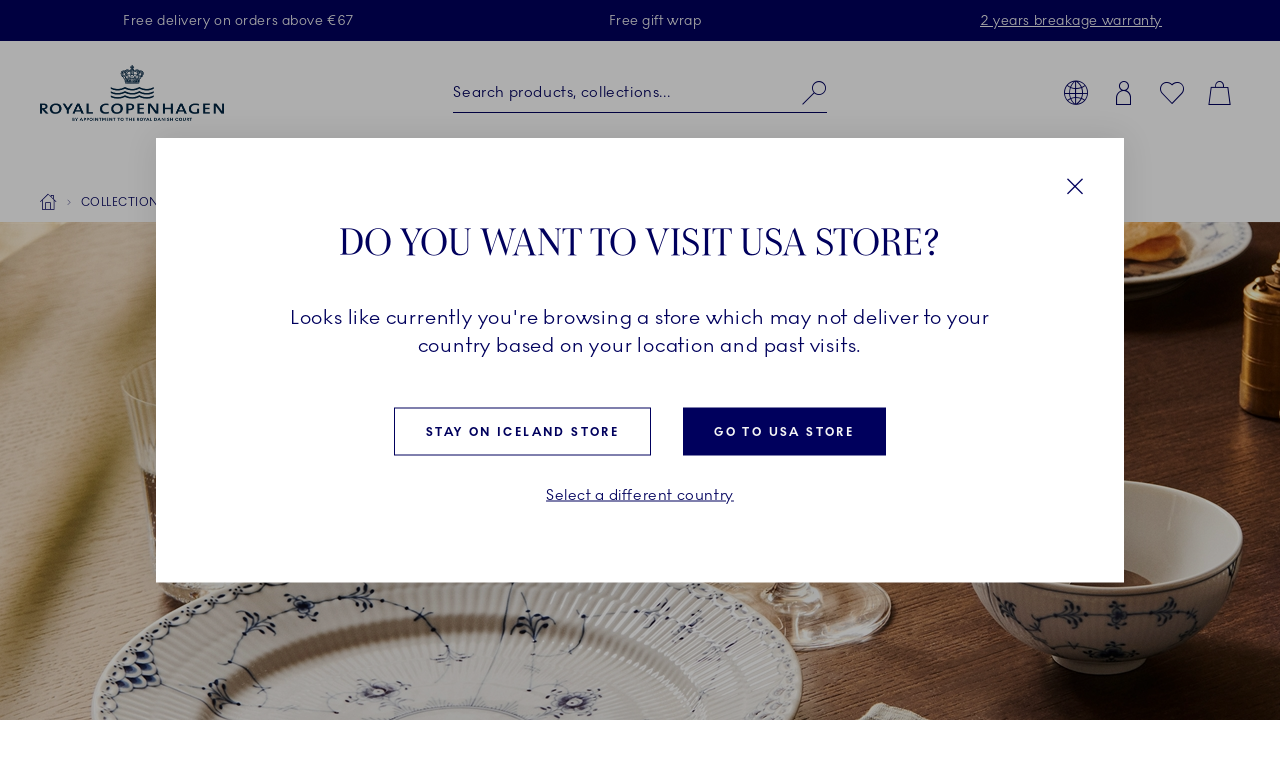

--- FILE ---
content_type: text/html; charset=utf-8
request_url: https://www.google.com/recaptcha/api2/anchor?ar=1&k=6Ld1-vEqAAAAACPY3ruRxw_RFi_YHIwM2pUpdXWA&co=aHR0cHM6Ly93d3cucm95YWxjb3BlbmhhZ2VuLmNvbTo0NDM.&hl=en&v=PoyoqOPhxBO7pBk68S4YbpHZ&size=invisible&badge=inline&anchor-ms=20000&execute-ms=30000&cb=sho6uts6npr2
body_size: 49322
content:
<!DOCTYPE HTML><html dir="ltr" lang="en"><head><meta http-equiv="Content-Type" content="text/html; charset=UTF-8">
<meta http-equiv="X-UA-Compatible" content="IE=edge">
<title>reCAPTCHA</title>
<style type="text/css">
/* cyrillic-ext */
@font-face {
  font-family: 'Roboto';
  font-style: normal;
  font-weight: 400;
  font-stretch: 100%;
  src: url(//fonts.gstatic.com/s/roboto/v48/KFO7CnqEu92Fr1ME7kSn66aGLdTylUAMa3GUBHMdazTgWw.woff2) format('woff2');
  unicode-range: U+0460-052F, U+1C80-1C8A, U+20B4, U+2DE0-2DFF, U+A640-A69F, U+FE2E-FE2F;
}
/* cyrillic */
@font-face {
  font-family: 'Roboto';
  font-style: normal;
  font-weight: 400;
  font-stretch: 100%;
  src: url(//fonts.gstatic.com/s/roboto/v48/KFO7CnqEu92Fr1ME7kSn66aGLdTylUAMa3iUBHMdazTgWw.woff2) format('woff2');
  unicode-range: U+0301, U+0400-045F, U+0490-0491, U+04B0-04B1, U+2116;
}
/* greek-ext */
@font-face {
  font-family: 'Roboto';
  font-style: normal;
  font-weight: 400;
  font-stretch: 100%;
  src: url(//fonts.gstatic.com/s/roboto/v48/KFO7CnqEu92Fr1ME7kSn66aGLdTylUAMa3CUBHMdazTgWw.woff2) format('woff2');
  unicode-range: U+1F00-1FFF;
}
/* greek */
@font-face {
  font-family: 'Roboto';
  font-style: normal;
  font-weight: 400;
  font-stretch: 100%;
  src: url(//fonts.gstatic.com/s/roboto/v48/KFO7CnqEu92Fr1ME7kSn66aGLdTylUAMa3-UBHMdazTgWw.woff2) format('woff2');
  unicode-range: U+0370-0377, U+037A-037F, U+0384-038A, U+038C, U+038E-03A1, U+03A3-03FF;
}
/* math */
@font-face {
  font-family: 'Roboto';
  font-style: normal;
  font-weight: 400;
  font-stretch: 100%;
  src: url(//fonts.gstatic.com/s/roboto/v48/KFO7CnqEu92Fr1ME7kSn66aGLdTylUAMawCUBHMdazTgWw.woff2) format('woff2');
  unicode-range: U+0302-0303, U+0305, U+0307-0308, U+0310, U+0312, U+0315, U+031A, U+0326-0327, U+032C, U+032F-0330, U+0332-0333, U+0338, U+033A, U+0346, U+034D, U+0391-03A1, U+03A3-03A9, U+03B1-03C9, U+03D1, U+03D5-03D6, U+03F0-03F1, U+03F4-03F5, U+2016-2017, U+2034-2038, U+203C, U+2040, U+2043, U+2047, U+2050, U+2057, U+205F, U+2070-2071, U+2074-208E, U+2090-209C, U+20D0-20DC, U+20E1, U+20E5-20EF, U+2100-2112, U+2114-2115, U+2117-2121, U+2123-214F, U+2190, U+2192, U+2194-21AE, U+21B0-21E5, U+21F1-21F2, U+21F4-2211, U+2213-2214, U+2216-22FF, U+2308-230B, U+2310, U+2319, U+231C-2321, U+2336-237A, U+237C, U+2395, U+239B-23B7, U+23D0, U+23DC-23E1, U+2474-2475, U+25AF, U+25B3, U+25B7, U+25BD, U+25C1, U+25CA, U+25CC, U+25FB, U+266D-266F, U+27C0-27FF, U+2900-2AFF, U+2B0E-2B11, U+2B30-2B4C, U+2BFE, U+3030, U+FF5B, U+FF5D, U+1D400-1D7FF, U+1EE00-1EEFF;
}
/* symbols */
@font-face {
  font-family: 'Roboto';
  font-style: normal;
  font-weight: 400;
  font-stretch: 100%;
  src: url(//fonts.gstatic.com/s/roboto/v48/KFO7CnqEu92Fr1ME7kSn66aGLdTylUAMaxKUBHMdazTgWw.woff2) format('woff2');
  unicode-range: U+0001-000C, U+000E-001F, U+007F-009F, U+20DD-20E0, U+20E2-20E4, U+2150-218F, U+2190, U+2192, U+2194-2199, U+21AF, U+21E6-21F0, U+21F3, U+2218-2219, U+2299, U+22C4-22C6, U+2300-243F, U+2440-244A, U+2460-24FF, U+25A0-27BF, U+2800-28FF, U+2921-2922, U+2981, U+29BF, U+29EB, U+2B00-2BFF, U+4DC0-4DFF, U+FFF9-FFFB, U+10140-1018E, U+10190-1019C, U+101A0, U+101D0-101FD, U+102E0-102FB, U+10E60-10E7E, U+1D2C0-1D2D3, U+1D2E0-1D37F, U+1F000-1F0FF, U+1F100-1F1AD, U+1F1E6-1F1FF, U+1F30D-1F30F, U+1F315, U+1F31C, U+1F31E, U+1F320-1F32C, U+1F336, U+1F378, U+1F37D, U+1F382, U+1F393-1F39F, U+1F3A7-1F3A8, U+1F3AC-1F3AF, U+1F3C2, U+1F3C4-1F3C6, U+1F3CA-1F3CE, U+1F3D4-1F3E0, U+1F3ED, U+1F3F1-1F3F3, U+1F3F5-1F3F7, U+1F408, U+1F415, U+1F41F, U+1F426, U+1F43F, U+1F441-1F442, U+1F444, U+1F446-1F449, U+1F44C-1F44E, U+1F453, U+1F46A, U+1F47D, U+1F4A3, U+1F4B0, U+1F4B3, U+1F4B9, U+1F4BB, U+1F4BF, U+1F4C8-1F4CB, U+1F4D6, U+1F4DA, U+1F4DF, U+1F4E3-1F4E6, U+1F4EA-1F4ED, U+1F4F7, U+1F4F9-1F4FB, U+1F4FD-1F4FE, U+1F503, U+1F507-1F50B, U+1F50D, U+1F512-1F513, U+1F53E-1F54A, U+1F54F-1F5FA, U+1F610, U+1F650-1F67F, U+1F687, U+1F68D, U+1F691, U+1F694, U+1F698, U+1F6AD, U+1F6B2, U+1F6B9-1F6BA, U+1F6BC, U+1F6C6-1F6CF, U+1F6D3-1F6D7, U+1F6E0-1F6EA, U+1F6F0-1F6F3, U+1F6F7-1F6FC, U+1F700-1F7FF, U+1F800-1F80B, U+1F810-1F847, U+1F850-1F859, U+1F860-1F887, U+1F890-1F8AD, U+1F8B0-1F8BB, U+1F8C0-1F8C1, U+1F900-1F90B, U+1F93B, U+1F946, U+1F984, U+1F996, U+1F9E9, U+1FA00-1FA6F, U+1FA70-1FA7C, U+1FA80-1FA89, U+1FA8F-1FAC6, U+1FACE-1FADC, U+1FADF-1FAE9, U+1FAF0-1FAF8, U+1FB00-1FBFF;
}
/* vietnamese */
@font-face {
  font-family: 'Roboto';
  font-style: normal;
  font-weight: 400;
  font-stretch: 100%;
  src: url(//fonts.gstatic.com/s/roboto/v48/KFO7CnqEu92Fr1ME7kSn66aGLdTylUAMa3OUBHMdazTgWw.woff2) format('woff2');
  unicode-range: U+0102-0103, U+0110-0111, U+0128-0129, U+0168-0169, U+01A0-01A1, U+01AF-01B0, U+0300-0301, U+0303-0304, U+0308-0309, U+0323, U+0329, U+1EA0-1EF9, U+20AB;
}
/* latin-ext */
@font-face {
  font-family: 'Roboto';
  font-style: normal;
  font-weight: 400;
  font-stretch: 100%;
  src: url(//fonts.gstatic.com/s/roboto/v48/KFO7CnqEu92Fr1ME7kSn66aGLdTylUAMa3KUBHMdazTgWw.woff2) format('woff2');
  unicode-range: U+0100-02BA, U+02BD-02C5, U+02C7-02CC, U+02CE-02D7, U+02DD-02FF, U+0304, U+0308, U+0329, U+1D00-1DBF, U+1E00-1E9F, U+1EF2-1EFF, U+2020, U+20A0-20AB, U+20AD-20C0, U+2113, U+2C60-2C7F, U+A720-A7FF;
}
/* latin */
@font-face {
  font-family: 'Roboto';
  font-style: normal;
  font-weight: 400;
  font-stretch: 100%;
  src: url(//fonts.gstatic.com/s/roboto/v48/KFO7CnqEu92Fr1ME7kSn66aGLdTylUAMa3yUBHMdazQ.woff2) format('woff2');
  unicode-range: U+0000-00FF, U+0131, U+0152-0153, U+02BB-02BC, U+02C6, U+02DA, U+02DC, U+0304, U+0308, U+0329, U+2000-206F, U+20AC, U+2122, U+2191, U+2193, U+2212, U+2215, U+FEFF, U+FFFD;
}
/* cyrillic-ext */
@font-face {
  font-family: 'Roboto';
  font-style: normal;
  font-weight: 500;
  font-stretch: 100%;
  src: url(//fonts.gstatic.com/s/roboto/v48/KFO7CnqEu92Fr1ME7kSn66aGLdTylUAMa3GUBHMdazTgWw.woff2) format('woff2');
  unicode-range: U+0460-052F, U+1C80-1C8A, U+20B4, U+2DE0-2DFF, U+A640-A69F, U+FE2E-FE2F;
}
/* cyrillic */
@font-face {
  font-family: 'Roboto';
  font-style: normal;
  font-weight: 500;
  font-stretch: 100%;
  src: url(//fonts.gstatic.com/s/roboto/v48/KFO7CnqEu92Fr1ME7kSn66aGLdTylUAMa3iUBHMdazTgWw.woff2) format('woff2');
  unicode-range: U+0301, U+0400-045F, U+0490-0491, U+04B0-04B1, U+2116;
}
/* greek-ext */
@font-face {
  font-family: 'Roboto';
  font-style: normal;
  font-weight: 500;
  font-stretch: 100%;
  src: url(//fonts.gstatic.com/s/roboto/v48/KFO7CnqEu92Fr1ME7kSn66aGLdTylUAMa3CUBHMdazTgWw.woff2) format('woff2');
  unicode-range: U+1F00-1FFF;
}
/* greek */
@font-face {
  font-family: 'Roboto';
  font-style: normal;
  font-weight: 500;
  font-stretch: 100%;
  src: url(//fonts.gstatic.com/s/roboto/v48/KFO7CnqEu92Fr1ME7kSn66aGLdTylUAMa3-UBHMdazTgWw.woff2) format('woff2');
  unicode-range: U+0370-0377, U+037A-037F, U+0384-038A, U+038C, U+038E-03A1, U+03A3-03FF;
}
/* math */
@font-face {
  font-family: 'Roboto';
  font-style: normal;
  font-weight: 500;
  font-stretch: 100%;
  src: url(//fonts.gstatic.com/s/roboto/v48/KFO7CnqEu92Fr1ME7kSn66aGLdTylUAMawCUBHMdazTgWw.woff2) format('woff2');
  unicode-range: U+0302-0303, U+0305, U+0307-0308, U+0310, U+0312, U+0315, U+031A, U+0326-0327, U+032C, U+032F-0330, U+0332-0333, U+0338, U+033A, U+0346, U+034D, U+0391-03A1, U+03A3-03A9, U+03B1-03C9, U+03D1, U+03D5-03D6, U+03F0-03F1, U+03F4-03F5, U+2016-2017, U+2034-2038, U+203C, U+2040, U+2043, U+2047, U+2050, U+2057, U+205F, U+2070-2071, U+2074-208E, U+2090-209C, U+20D0-20DC, U+20E1, U+20E5-20EF, U+2100-2112, U+2114-2115, U+2117-2121, U+2123-214F, U+2190, U+2192, U+2194-21AE, U+21B0-21E5, U+21F1-21F2, U+21F4-2211, U+2213-2214, U+2216-22FF, U+2308-230B, U+2310, U+2319, U+231C-2321, U+2336-237A, U+237C, U+2395, U+239B-23B7, U+23D0, U+23DC-23E1, U+2474-2475, U+25AF, U+25B3, U+25B7, U+25BD, U+25C1, U+25CA, U+25CC, U+25FB, U+266D-266F, U+27C0-27FF, U+2900-2AFF, U+2B0E-2B11, U+2B30-2B4C, U+2BFE, U+3030, U+FF5B, U+FF5D, U+1D400-1D7FF, U+1EE00-1EEFF;
}
/* symbols */
@font-face {
  font-family: 'Roboto';
  font-style: normal;
  font-weight: 500;
  font-stretch: 100%;
  src: url(//fonts.gstatic.com/s/roboto/v48/KFO7CnqEu92Fr1ME7kSn66aGLdTylUAMaxKUBHMdazTgWw.woff2) format('woff2');
  unicode-range: U+0001-000C, U+000E-001F, U+007F-009F, U+20DD-20E0, U+20E2-20E4, U+2150-218F, U+2190, U+2192, U+2194-2199, U+21AF, U+21E6-21F0, U+21F3, U+2218-2219, U+2299, U+22C4-22C6, U+2300-243F, U+2440-244A, U+2460-24FF, U+25A0-27BF, U+2800-28FF, U+2921-2922, U+2981, U+29BF, U+29EB, U+2B00-2BFF, U+4DC0-4DFF, U+FFF9-FFFB, U+10140-1018E, U+10190-1019C, U+101A0, U+101D0-101FD, U+102E0-102FB, U+10E60-10E7E, U+1D2C0-1D2D3, U+1D2E0-1D37F, U+1F000-1F0FF, U+1F100-1F1AD, U+1F1E6-1F1FF, U+1F30D-1F30F, U+1F315, U+1F31C, U+1F31E, U+1F320-1F32C, U+1F336, U+1F378, U+1F37D, U+1F382, U+1F393-1F39F, U+1F3A7-1F3A8, U+1F3AC-1F3AF, U+1F3C2, U+1F3C4-1F3C6, U+1F3CA-1F3CE, U+1F3D4-1F3E0, U+1F3ED, U+1F3F1-1F3F3, U+1F3F5-1F3F7, U+1F408, U+1F415, U+1F41F, U+1F426, U+1F43F, U+1F441-1F442, U+1F444, U+1F446-1F449, U+1F44C-1F44E, U+1F453, U+1F46A, U+1F47D, U+1F4A3, U+1F4B0, U+1F4B3, U+1F4B9, U+1F4BB, U+1F4BF, U+1F4C8-1F4CB, U+1F4D6, U+1F4DA, U+1F4DF, U+1F4E3-1F4E6, U+1F4EA-1F4ED, U+1F4F7, U+1F4F9-1F4FB, U+1F4FD-1F4FE, U+1F503, U+1F507-1F50B, U+1F50D, U+1F512-1F513, U+1F53E-1F54A, U+1F54F-1F5FA, U+1F610, U+1F650-1F67F, U+1F687, U+1F68D, U+1F691, U+1F694, U+1F698, U+1F6AD, U+1F6B2, U+1F6B9-1F6BA, U+1F6BC, U+1F6C6-1F6CF, U+1F6D3-1F6D7, U+1F6E0-1F6EA, U+1F6F0-1F6F3, U+1F6F7-1F6FC, U+1F700-1F7FF, U+1F800-1F80B, U+1F810-1F847, U+1F850-1F859, U+1F860-1F887, U+1F890-1F8AD, U+1F8B0-1F8BB, U+1F8C0-1F8C1, U+1F900-1F90B, U+1F93B, U+1F946, U+1F984, U+1F996, U+1F9E9, U+1FA00-1FA6F, U+1FA70-1FA7C, U+1FA80-1FA89, U+1FA8F-1FAC6, U+1FACE-1FADC, U+1FADF-1FAE9, U+1FAF0-1FAF8, U+1FB00-1FBFF;
}
/* vietnamese */
@font-face {
  font-family: 'Roboto';
  font-style: normal;
  font-weight: 500;
  font-stretch: 100%;
  src: url(//fonts.gstatic.com/s/roboto/v48/KFO7CnqEu92Fr1ME7kSn66aGLdTylUAMa3OUBHMdazTgWw.woff2) format('woff2');
  unicode-range: U+0102-0103, U+0110-0111, U+0128-0129, U+0168-0169, U+01A0-01A1, U+01AF-01B0, U+0300-0301, U+0303-0304, U+0308-0309, U+0323, U+0329, U+1EA0-1EF9, U+20AB;
}
/* latin-ext */
@font-face {
  font-family: 'Roboto';
  font-style: normal;
  font-weight: 500;
  font-stretch: 100%;
  src: url(//fonts.gstatic.com/s/roboto/v48/KFO7CnqEu92Fr1ME7kSn66aGLdTylUAMa3KUBHMdazTgWw.woff2) format('woff2');
  unicode-range: U+0100-02BA, U+02BD-02C5, U+02C7-02CC, U+02CE-02D7, U+02DD-02FF, U+0304, U+0308, U+0329, U+1D00-1DBF, U+1E00-1E9F, U+1EF2-1EFF, U+2020, U+20A0-20AB, U+20AD-20C0, U+2113, U+2C60-2C7F, U+A720-A7FF;
}
/* latin */
@font-face {
  font-family: 'Roboto';
  font-style: normal;
  font-weight: 500;
  font-stretch: 100%;
  src: url(//fonts.gstatic.com/s/roboto/v48/KFO7CnqEu92Fr1ME7kSn66aGLdTylUAMa3yUBHMdazQ.woff2) format('woff2');
  unicode-range: U+0000-00FF, U+0131, U+0152-0153, U+02BB-02BC, U+02C6, U+02DA, U+02DC, U+0304, U+0308, U+0329, U+2000-206F, U+20AC, U+2122, U+2191, U+2193, U+2212, U+2215, U+FEFF, U+FFFD;
}
/* cyrillic-ext */
@font-face {
  font-family: 'Roboto';
  font-style: normal;
  font-weight: 900;
  font-stretch: 100%;
  src: url(//fonts.gstatic.com/s/roboto/v48/KFO7CnqEu92Fr1ME7kSn66aGLdTylUAMa3GUBHMdazTgWw.woff2) format('woff2');
  unicode-range: U+0460-052F, U+1C80-1C8A, U+20B4, U+2DE0-2DFF, U+A640-A69F, U+FE2E-FE2F;
}
/* cyrillic */
@font-face {
  font-family: 'Roboto';
  font-style: normal;
  font-weight: 900;
  font-stretch: 100%;
  src: url(//fonts.gstatic.com/s/roboto/v48/KFO7CnqEu92Fr1ME7kSn66aGLdTylUAMa3iUBHMdazTgWw.woff2) format('woff2');
  unicode-range: U+0301, U+0400-045F, U+0490-0491, U+04B0-04B1, U+2116;
}
/* greek-ext */
@font-face {
  font-family: 'Roboto';
  font-style: normal;
  font-weight: 900;
  font-stretch: 100%;
  src: url(//fonts.gstatic.com/s/roboto/v48/KFO7CnqEu92Fr1ME7kSn66aGLdTylUAMa3CUBHMdazTgWw.woff2) format('woff2');
  unicode-range: U+1F00-1FFF;
}
/* greek */
@font-face {
  font-family: 'Roboto';
  font-style: normal;
  font-weight: 900;
  font-stretch: 100%;
  src: url(//fonts.gstatic.com/s/roboto/v48/KFO7CnqEu92Fr1ME7kSn66aGLdTylUAMa3-UBHMdazTgWw.woff2) format('woff2');
  unicode-range: U+0370-0377, U+037A-037F, U+0384-038A, U+038C, U+038E-03A1, U+03A3-03FF;
}
/* math */
@font-face {
  font-family: 'Roboto';
  font-style: normal;
  font-weight: 900;
  font-stretch: 100%;
  src: url(//fonts.gstatic.com/s/roboto/v48/KFO7CnqEu92Fr1ME7kSn66aGLdTylUAMawCUBHMdazTgWw.woff2) format('woff2');
  unicode-range: U+0302-0303, U+0305, U+0307-0308, U+0310, U+0312, U+0315, U+031A, U+0326-0327, U+032C, U+032F-0330, U+0332-0333, U+0338, U+033A, U+0346, U+034D, U+0391-03A1, U+03A3-03A9, U+03B1-03C9, U+03D1, U+03D5-03D6, U+03F0-03F1, U+03F4-03F5, U+2016-2017, U+2034-2038, U+203C, U+2040, U+2043, U+2047, U+2050, U+2057, U+205F, U+2070-2071, U+2074-208E, U+2090-209C, U+20D0-20DC, U+20E1, U+20E5-20EF, U+2100-2112, U+2114-2115, U+2117-2121, U+2123-214F, U+2190, U+2192, U+2194-21AE, U+21B0-21E5, U+21F1-21F2, U+21F4-2211, U+2213-2214, U+2216-22FF, U+2308-230B, U+2310, U+2319, U+231C-2321, U+2336-237A, U+237C, U+2395, U+239B-23B7, U+23D0, U+23DC-23E1, U+2474-2475, U+25AF, U+25B3, U+25B7, U+25BD, U+25C1, U+25CA, U+25CC, U+25FB, U+266D-266F, U+27C0-27FF, U+2900-2AFF, U+2B0E-2B11, U+2B30-2B4C, U+2BFE, U+3030, U+FF5B, U+FF5D, U+1D400-1D7FF, U+1EE00-1EEFF;
}
/* symbols */
@font-face {
  font-family: 'Roboto';
  font-style: normal;
  font-weight: 900;
  font-stretch: 100%;
  src: url(//fonts.gstatic.com/s/roboto/v48/KFO7CnqEu92Fr1ME7kSn66aGLdTylUAMaxKUBHMdazTgWw.woff2) format('woff2');
  unicode-range: U+0001-000C, U+000E-001F, U+007F-009F, U+20DD-20E0, U+20E2-20E4, U+2150-218F, U+2190, U+2192, U+2194-2199, U+21AF, U+21E6-21F0, U+21F3, U+2218-2219, U+2299, U+22C4-22C6, U+2300-243F, U+2440-244A, U+2460-24FF, U+25A0-27BF, U+2800-28FF, U+2921-2922, U+2981, U+29BF, U+29EB, U+2B00-2BFF, U+4DC0-4DFF, U+FFF9-FFFB, U+10140-1018E, U+10190-1019C, U+101A0, U+101D0-101FD, U+102E0-102FB, U+10E60-10E7E, U+1D2C0-1D2D3, U+1D2E0-1D37F, U+1F000-1F0FF, U+1F100-1F1AD, U+1F1E6-1F1FF, U+1F30D-1F30F, U+1F315, U+1F31C, U+1F31E, U+1F320-1F32C, U+1F336, U+1F378, U+1F37D, U+1F382, U+1F393-1F39F, U+1F3A7-1F3A8, U+1F3AC-1F3AF, U+1F3C2, U+1F3C4-1F3C6, U+1F3CA-1F3CE, U+1F3D4-1F3E0, U+1F3ED, U+1F3F1-1F3F3, U+1F3F5-1F3F7, U+1F408, U+1F415, U+1F41F, U+1F426, U+1F43F, U+1F441-1F442, U+1F444, U+1F446-1F449, U+1F44C-1F44E, U+1F453, U+1F46A, U+1F47D, U+1F4A3, U+1F4B0, U+1F4B3, U+1F4B9, U+1F4BB, U+1F4BF, U+1F4C8-1F4CB, U+1F4D6, U+1F4DA, U+1F4DF, U+1F4E3-1F4E6, U+1F4EA-1F4ED, U+1F4F7, U+1F4F9-1F4FB, U+1F4FD-1F4FE, U+1F503, U+1F507-1F50B, U+1F50D, U+1F512-1F513, U+1F53E-1F54A, U+1F54F-1F5FA, U+1F610, U+1F650-1F67F, U+1F687, U+1F68D, U+1F691, U+1F694, U+1F698, U+1F6AD, U+1F6B2, U+1F6B9-1F6BA, U+1F6BC, U+1F6C6-1F6CF, U+1F6D3-1F6D7, U+1F6E0-1F6EA, U+1F6F0-1F6F3, U+1F6F7-1F6FC, U+1F700-1F7FF, U+1F800-1F80B, U+1F810-1F847, U+1F850-1F859, U+1F860-1F887, U+1F890-1F8AD, U+1F8B0-1F8BB, U+1F8C0-1F8C1, U+1F900-1F90B, U+1F93B, U+1F946, U+1F984, U+1F996, U+1F9E9, U+1FA00-1FA6F, U+1FA70-1FA7C, U+1FA80-1FA89, U+1FA8F-1FAC6, U+1FACE-1FADC, U+1FADF-1FAE9, U+1FAF0-1FAF8, U+1FB00-1FBFF;
}
/* vietnamese */
@font-face {
  font-family: 'Roboto';
  font-style: normal;
  font-weight: 900;
  font-stretch: 100%;
  src: url(//fonts.gstatic.com/s/roboto/v48/KFO7CnqEu92Fr1ME7kSn66aGLdTylUAMa3OUBHMdazTgWw.woff2) format('woff2');
  unicode-range: U+0102-0103, U+0110-0111, U+0128-0129, U+0168-0169, U+01A0-01A1, U+01AF-01B0, U+0300-0301, U+0303-0304, U+0308-0309, U+0323, U+0329, U+1EA0-1EF9, U+20AB;
}
/* latin-ext */
@font-face {
  font-family: 'Roboto';
  font-style: normal;
  font-weight: 900;
  font-stretch: 100%;
  src: url(//fonts.gstatic.com/s/roboto/v48/KFO7CnqEu92Fr1ME7kSn66aGLdTylUAMa3KUBHMdazTgWw.woff2) format('woff2');
  unicode-range: U+0100-02BA, U+02BD-02C5, U+02C7-02CC, U+02CE-02D7, U+02DD-02FF, U+0304, U+0308, U+0329, U+1D00-1DBF, U+1E00-1E9F, U+1EF2-1EFF, U+2020, U+20A0-20AB, U+20AD-20C0, U+2113, U+2C60-2C7F, U+A720-A7FF;
}
/* latin */
@font-face {
  font-family: 'Roboto';
  font-style: normal;
  font-weight: 900;
  font-stretch: 100%;
  src: url(//fonts.gstatic.com/s/roboto/v48/KFO7CnqEu92Fr1ME7kSn66aGLdTylUAMa3yUBHMdazQ.woff2) format('woff2');
  unicode-range: U+0000-00FF, U+0131, U+0152-0153, U+02BB-02BC, U+02C6, U+02DA, U+02DC, U+0304, U+0308, U+0329, U+2000-206F, U+20AC, U+2122, U+2191, U+2193, U+2212, U+2215, U+FEFF, U+FFFD;
}

</style>
<link rel="stylesheet" type="text/css" href="https://www.gstatic.com/recaptcha/releases/PoyoqOPhxBO7pBk68S4YbpHZ/styles__ltr.css">
<script nonce="FOj9XGdv5v-bSFwYmzKYvg" type="text/javascript">window['__recaptcha_api'] = 'https://www.google.com/recaptcha/api2/';</script>
<script type="text/javascript" src="https://www.gstatic.com/recaptcha/releases/PoyoqOPhxBO7pBk68S4YbpHZ/recaptcha__en.js" nonce="FOj9XGdv5v-bSFwYmzKYvg">
      
    </script></head>
<body><div id="rc-anchor-alert" class="rc-anchor-alert"></div>
<input type="hidden" id="recaptcha-token" value="[base64]">
<script type="text/javascript" nonce="FOj9XGdv5v-bSFwYmzKYvg">
      recaptcha.anchor.Main.init("[\x22ainput\x22,[\x22bgdata\x22,\x22\x22,\[base64]/[base64]/[base64]/[base64]/cjw8ejpyPj4+eil9Y2F0Y2gobCl7dGhyb3cgbDt9fSxIPWZ1bmN0aW9uKHcsdCx6KXtpZih3PT0xOTR8fHc9PTIwOCl0LnZbd10/dC52W3ddLmNvbmNhdCh6KTp0LnZbd109b2Yoeix0KTtlbHNle2lmKHQuYkImJnchPTMxNylyZXR1cm47dz09NjZ8fHc9PTEyMnx8dz09NDcwfHx3PT00NHx8dz09NDE2fHx3PT0zOTd8fHc9PTQyMXx8dz09Njh8fHc9PTcwfHx3PT0xODQ/[base64]/[base64]/[base64]/bmV3IGRbVl0oSlswXSk6cD09Mj9uZXcgZFtWXShKWzBdLEpbMV0pOnA9PTM/bmV3IGRbVl0oSlswXSxKWzFdLEpbMl0pOnA9PTQ/[base64]/[base64]/[base64]/[base64]\x22,\[base64]\\u003d\x22,\x22QylxwrFaw5NUAsKNesKAdScYIAHDicKiZhkcwrURw6VMKMORXmAIwonDox5Ow7vCtU1gwq/CpMKGehNSXFMCKwsxwpzDpMOFwqhYwrzDn2LDn8KsHMKjNl3Dt8K6ZMKewr3CrAPCocOnTcKoQkLCjSDDpMOMOjPClBrDrcKJW8KOE0shW1hXKHjCpMKTw5sJwrtiMDdlw6fCj8Kww7LDs8K+w7/CnDEtAsO1IQnDljJZw4/[base64]/[base64]/[base64]/DqcKzE0VFSMOzOMKNwqvCuD/ChCQFKnNGwrfChUXDnWzDnX5/FQVAw4jCq1HDocO6w7oxw5pHX2d6w5AGDW1DGsORw50ew4sBw6Njwq7DvMKbw6bDkAbDsAfDvMKWZH1xXnLCvMOowr/CukLDhzNcRyjDj8O7esOiw7JsSsKAw6vDoMKEBMKrcMOpwrA2w4x6w5NcwqPCtVvClloeZMKRw5NEw6IJJFtFwpwswonDiMK+w6PDpVF6bMK9w73CqWF8woTDo8O5dsOrUnXClhXDjCvCm8KbTk/DtsOyaMORw7NVTQI/ahHDr8O1VC7Dmmc4PDtvNUzCoUrDvcKxEsOwJsKTW3LDvCjCgBrDrEtPwqktWcOGYcO/wqzCnmoUV3jCn8KuKCV/[base64]/Cq8O2VMOww47CqgnDl8OYwrEZwoI1w5NHNMKTBiXDrsKxw5PCicOYw7wmw7t7KQ3DsiArAMOswrDCqibDmcKbf8OeY8OSw7Vew6zCggrDjl0FRsKse8KYK2cgDMOuZMO4wphFAsOdRE/Dk8Kcw4/DmsOOZX3Du3YPTMKJDljDisOFw4YDw614DjIEZcKhJMK1wrjCiMOPw6fCmMOMw5DCg1rDtMK9w7ABHRvCi1PClcKmcMOEw4zDrGcCw4nCsStPwprDlVTCvg8/AsO4w4gKwrd1w4XChcKow4zCv3RiIhbDoMOkQmkQZ8Kjw4cDCSvCvsObwrvCsDEbw6UuSVsCwpAiw5jCpcKCwp9bwo7CjcOHwopswpISw71FMWvDrAhFEDpfw5APQ2t8KMKywrnDpixWdTEbwrbDgsKLMSs9Qmk5wq/Cm8Khw7bCrsO8woxQw6XDk8OpwrhWXsKow6PDocKFwoTCpXxbw67CsMKuYcOFPcKyw6fDl8O0XcOSWDMvVxLDgjohw4A1wq7Du3/DnjPCj8Osw5LDij3Dj8O5Zj3DmD5uwowNF8OiKn7DpnTCl1liMcOdJxTChDpow6PCqwk4w47CiTfDk211wrpneDI3wr8xwoJCagXDgllXV8Ozw58vwrHDjcKTLsOXS8K0w6zDjcOoUkpow47DsMKGw6ZFw7HCgF/CrMOnw5FpwrJIw73DvcO9w4sUdB/[base64]/[base64]/wp5vSMKlw6bDhGZLS8KgwqR/wpEkw4w5wqxuUcKFMcOVAcOvDRE+dDlmeWTDlibDnsKLLsOtwqNeTyI+ZcO3wofDvTrDtXNjL8KWw7vCvMONw7jDvsKUMcODw5LDrjzCm8OnwrHDhU0OPcOcwrtiwoA2wqROwrkVwqt0woBSGl96RMKJR8KAw6RLasKhwr/DsMKxw4PDgcKRF8KeJTLDp8KxQQd2N8OifBfCsMO6SMOsQxx6UcKVH3sawpLDnRUeU8Kbw4Ykw5rCpsKvw7zDrMKpw6PCkELCtB/CjMOqAHMhGB0qw43Din3DjWPDtAjCiMKywoUcw4A4w50MBm1TaT/[base64]/CkMOrMzPCqMO+aMOKF3/DoDvDgkclw7tjw7J6w47CpnbDj8O7U3LCkcK0QxLDn3TDmH0Ywo3DsV5kw5w0w43Cvx4jwrZ9VcKnJsKiwp/DmCs7wqDCmcOBWMKlwr1Zw5Zlw5zCjitQNnXCmDHCgMKLw6LDkm/CsUJrbyR5T8KJwpFqwqvDncKbwo3DuEnCnQEzwq85J8OhwrDDncKQwp3CjCEfw4FfaMKtw7DCkcOCd3hhwo0iMMKwd8K6w7Agej/DhR4+w7vCjcOYdnUQe3jCk8KTKcOswojDjMKhCMKfw50KMsOqfQbDiFTDqcKdf8OJw5rCn8Kowow1SicQwrtWLCDCkcOswqdfMyHDhjzCmsKYwqtlcx4Dw4XCmwA7woAwLHHDg8OIw6bCs21Qw4Zkwp7CvxTDuAJjw5/DtD/DncOHwqIbS8KrwoLDhH3Cq1DDicK8wp4wem0mw7kBwoI4c8OrJ8OWw6TCqhvCv37ClMKYDgp/acKjwoTDoMO5wqLDj8OxPhQ0RR3DlwPDrcK4ZHEIIMK3V8OGw4zDgsO1McKYw6APS8K6wphtEMOnw7nClAddw7fDnsKmS8Ozw5Upwolmw73CiMOMbcKLw5wdw7HDssOOVAzDjmthw7/[base64]/Vgsaw5TDq0jDhCwjQE/DhMOkTsOMw44sw4VpHMKTwrjCjiXDtw50w6Qya8O6Q8Kyw4PCiQxFwrxeTyvDhcKyw5rChUbDlsOHwoVRw6BNIwzCqGkuLkTCnGvDp8KLJ8O0cMKEwpTCl8KhwoFUF8KfwoRKSRfCu8KaJlDCkWR5cHPDmMOFwpTDiMOTwqEhwpXDtMK/[base64]/[base64]/Ci8O/F8OWwr0RWHXDhxHDkXfCmMKowqrDkWU8QhQmwoR8KxPCjjZxwql9AcKIwrbChkzCsMOjwrJbwr7Cj8O0SsKkfFjClMO0w7jDrcOVecOyw5PCnsKbw50lwqYWwrRzwqfCtcKLw4o/wqfDscKCw7bCsgdfBMOMWsO6TUXDn2gCw6fCi1YPwrHDjQdgwoMYw4zCvSTDv3l8K8OFwq4AGsOlG8KXMsKgwpoAwofCuDjCi8OnNBcZPwrCkhjCtyA3w7dAb8K3AVR6dcO6wp/Cr0hlwo1OwpLCtRpAw5LDiU0YVBfCmMOaw58KXcOEwp3CjsOEwqwLIGzDmWFXNyMGQ8Oedm9Ef3LCq8Onam1yJHBEw53Cr8Ofwp/Co8K0YnlLO8OVwpl5w4UXw63CjMKAKhjDpkFJc8ONUhDChsKIPQjDmMKOAsKNw4IKwr/DgxPDnQzCkhzCjiDCrETDvcOvFSQMw6tWwrUeKsK2R8KTJQFpPR7CpzLDiRvDoF3DvmTDqsKtwpFNwpvCgMKvVnzDtS/DkcK8GS7CmWbDkcKuw6szNsKEAm0bw4HCkk3DhxTDv8KIe8OlwqXDlRQETXHDh3DDnSPCjnEIQGvDhsOxwq8xwpfDusOufUzDojtOaTfDgMKLw4bCt1/Dv8ObQTDDjsOMMUNPw40Swo7Dv8KSTBjCosOyPgIBWMKsBg3Dmh3CssOkCT3CuTM6F8KwwpjChsO+WsOQw4DCiSdNwr11wqxqED7DlsOkI8KLwqJSOUBVMTY5IcKOADpleSDCuxtmGh5dwq/[base64]/U8OHw6cDOjpfNDzDmBcAwqHDqMO6DTrCusKHGBNkE8OEw7HDpsKMw6LCmzbCgcOdL13CrMO5w54Ywo3Cqz/CscOGJcK2w4YUJTEGwqrCmhRrZh/[base64]/bsKdw6jCjmbCiMKAC8OmMl/DqiLCm8O/w6PCpy5JesOVwqJXIGlAdxfDrV4ZecOmw4ccw45YQ0LClXzCpzQ3w4p7w5XDpcKQwrHDi8OefTt7wq4JS8KFZFYJDAbCjmxSbhN2w4gyfRlQWEt4eFlTND4Zw6hDPVvCo8O7V8Okwr/DtyvDvcOgFcODRm1kwr7DgsKeXjlewrl0T8K8w6rCjS/CjMKPUyDDk8KMwrrDgsO8w4QYwrjDnsObdUg1w4PCiUTChx3Cvk0KSRw/Tx4cwojCtMOHwoEWw47Cg8K4VVnDj8KNaBjCsxTDpC/Dszxww543wqjCmEhow6LCg0ZNfX7DszAuaWDDmjB4w6jCmMOJMMOvw5XCl8O/LMOvf8KPw7cmw4VIwrDClGLCtwsRwq3CrwhHwrDCrinDhsK2D8OWTExFG8OKITMGwqbCsMO6wrxFA8KCemjCjh/DoTnCgsKzOxB1UcKiwpDCiiXDosKiwo3Ds3IQS23CssKkw7XCr8Ocw4fCvw1Ow5TDp8OxwpEQw7AXw6RWAlUZwpnDvsKGF13CvcOwXW7DqFjDisKwG1Zow5ocw5Bew6Fcw7nDo1khw5IMDsOhw445w6DDpClbHsOdwpLCucK/BcORcld/[base64]/DnkhuBcKEZMOdOcOWw6BYCxt9w55PRx8RccOnbm1OAMOVI2Qlw5TCqysoAkh0CMO0wr82aGDDvcObIsO/w6vDtEwQNMOHw5o1YMOYOxhOwoJHbDfDmsOzUMOiw7bDonDDoFcNw4F3OsKRwovChXFxRsOEw4xCEcOVw5Z2w6bCiMOEOQTClsK8bBjDsGg5w6wrQMK3ZcOXM8K1wqwaw5zDqiZ/woEWw4gFwpwHwqZYRsKaGkNxwrlNwo5sIxDChsOCw7DCii0Cw6NKf8Oxw6rDp8KyVyByw6/Cj3XCjzvDtMKqZQJNwrTClXU4w4rChwRfXUrCrsOCw5tNwr3CtcO/[base64]/ChhLCh8OfJGgXcjEFI23CiMO3SXzDtTTChQEWQ8O2w7PCp8KwCDxCwp0Wwq3CiToic2bCnApfwq9Dwqx7VG05EcOewrbCpsKLwr9sw7vDt8KuFD/Cl8OPwr9qwrvCl2fCqcOROCvDgMKTw5d/[base64]/CgwNxwprDmMOmK1jCowDCnsOFIMOpTsK7EcK1wo7Cm3BkwqMOwqbCvS3CvsOaTMObwrTDk8Kow7kiwodNw7RgGx/[base64]/[base64]/Cslw5wqHDt8Krwp3CinnCjMOHw4fCs8KuwrRgw5dzL8K8wpHDjcKLZ8OhL8ORwoTCvMO5GG7Cpi/DllzCvcOIw5RMBF8dDsOqwqEQD8KcwrLChcKcYzXCpsOSU8OPwoHCi8KbT8O8KDYbVS/Ch8OxYcKYa19Rw4jChyEfH8O0Fih1wpTDm8OZRH7Cm8K1w6RAEcKoRsOawqB2w7ZBQ8OMw4wcLSBFbwQvcHTCpcKVJsKKGmbDssKxDMKBWX8AwoXCh8OUX8OsJA3DsMOmw50eCsK1w55aw4Uvc2d0KcOOFV/DpyzCvcOCJcOfKjPCo8OQwqdmwpwdwpfDr8KEwp/DiXMYw6MEwqlmXMKJBsKXUy0iHcKCw53ChyhdflHDp8OKVWtfNsKyCCwRwr0FckbDksOUNsKrVQ/[base64]/LQ3DlF/Dq8KywqEVLGfCkxPDm8K8aWzDv1owNEJmwqdCDcK+w4nDu8OqfsKmFTx8Qw05wpZiw5PCl8OHKH9ER8Onw48zw7VAajYQWn7CrMKxaBVMfwbDusK0w4nDlW7Du8OmchAYJUvDrMKhdiXCv8OzwpPDjQfDoXElfsKpw44rw4bDoxEbwq/[base64]/Dt8KLFcOYw7Ukwo0hAcKDLnB/w5tDZltIwqvDmsOEGMKAIAnDp03Ci8OvwqjCtBZIw4TCrnjCrAN0NC/ClHIqdkTDhcOSOcKGw5wqwoVAw7Q/UW59KEjDksKIw5PDpT9tw7bCjGLChEjDgcO/[base64]/DuDnDnA1tw5k2fVHCh8Oiw4zDncKnwoY7cBQrw49VwrjDt8O5w7UjwpMdwo/Cv3Y/w6JCwpdfw4scw6Zdw67CpMKxHXTCnWNww7RfVRp5wq/Ck8OUGsKaBk/Dk8KjV8Kywr3DtsOMDsOnwpXCrcKzwpQiw59IJMO7w69wwrUjIRZSMl8tJ8KTeh7Do8KFUMK/cMK8wrdSw7F+SgELRcOQwonDjRkuDsK/[base64]/DgsKfEsOCXsOOOsKze8K6bT3DsBrCo1fDkVTCr8OWNAnClVvDlcKgw5QJwpzDjj1vwq/DssO5aMKEbgB5eXsSw6w5ZsK4wqHDsVtcDsKvwp8hw545CjbCpV9baUA8BnHCjFlKaBTDnCrDtXZpw63DtjBYw7jCscK8U1pXwpPDvMKzw7lpw4V/wr5UbMO6wq7CiDLDhlXCjGxcw6bDv1jDksKvwrJEwrs9ZsKTwq3CtMOvwoJxw4stw5bDny3CsDBgY2bCusOlw5HDg8KbGsOgw4/[base64]/CsOIwrnCrQDDvMOwwr/CrGVbMRMAUGHClxBNw5TCoXdowrsxdEPCisKXwrvDkMO4UibCoAXCgsOWCMOiADgzwrTDkcKNw5/CmFppCMOZJsOGw4fDhGLCuyPCsWHCnGHChi1jPcKgM15YHAgwwrF6UMO6w5IKbcKJVhMJVG3DsQbChMOjLAbCtlUpPMKuI3TDq8OACzbDqsOMf8OOKgZ9w7bDrsOlJz/[base64]/DuijClXJ+VG0CGw8Tw6ZeN8KecMK4w6JfcyzCiMOxw7jCkhDDssKPEhxLIm7DqsK8wrYVw5wewqTDrGtnXsK/N8OHRirCqU49w5XDo8O0wpB2w6R+JMKUw7Vhw5J5woQ1bcKZw4nDisKfXMO5J2/CrBxEwqnDnQfDv8KQwrQcQcKCwr3ClykVQQfDrzA7IGDDoThOw7/CscKGw6tpZG4SOcOMwoHDi8OoN8K0w4x+wrIuR8Ocw74TQsKYNEgdBU5BwqvCk8OdwrLCvMOSbB4hwoUOfMKwPiXCpWzCk8KSwr0WJTY/[base64]/c0XCj15Vw6dtPV/DuMOzHMO5wq7CnWvCisOsw4XCjcKwPjg2wr/Ch8KmwrdvwqBuV8KmPsOSQcOkw6ZPwqzDlT3CtMOnHBTCrlrCi8KzQDnDosOrY8Oaw4nCpsOIwp8/[base64]/w6F+MnfCrsO+PMKaCQlZw7bDjklYw6ZQA2XDhzB8w7lwwptkw4UXbjrCjCTCgcOlw7vCpsOhw7rCrGDCq8Oywotfw793w4oNWcKCYcOoTcKsai/CpMO/w5LDqSPCuMK+wqIAw43CqG3Dv8KQw7/DkcOgwoDDh8O8asKJd8OXYWR3w4EMw6QpOw7Ctw/[base64]/[base64]/DicKBwqPCmntiAFzDih3DrcK9D8KQEWZ5w4zDrMKiLcKTwpR4w5dkw7LCjG/CjEo1BCrDsMKresK0w6AQw5TDln/DhlEEw4LCuHbCqcOVKEQdFwtYSlfDjGNSwovDik3DlcOOw7fDpDvDscOURMK4wqLCqcOKa8OWCjHDmzk3P8OFH0LDpcOCFsKGN8KQw6DCgMKxwrBKwp/[base64]/wqhxbcKOPFrDlEPDtMKkenpkJGbDqMKRfyTCulUcw5onw7soOQErDV3CtMKhXkbCv8OmQsKbY8Oqw7dYdMKADn0ew4/CsFXDrhocw51ITD5kw55BwqbCs3vDuTAICmRTw5nCvsKUw4kDw4Q6dcKGw6cgwo7CucOxw7LCnDDDvsOFw6LDoHZRPGTCksO0w4FvSsOww7wew6XCphJ6w6tVQ25hLsKZwrpbwpXDpcK/w5RjQsKqKcOTb8KyPXNHw4EIw4HDjsKbw7XCth3CiUJjO0U3w5vCsBgZw75wPMKFwrJDX8OWNSlnZ1sOWcK/wr7CqnsFPcOJw5J+RMObIMKdwoDDvU0Xw4vClsK/[base64]/[base64]/DtsKRwqHDmlPDmijDm8Kaw5MJRztVw4gDwrXCjcK5w41QwpXDjyQzwpXCjsOWPHh5wo42w6INw6AYwpwcKMKrw71IVUgbSk3CrWIcB0UIwozCk11aD07ChTzCocKrRsOKFEnCmUZSMMK1wpnDtDU2w5/CkS3ClsOCd8K/FFwvRMKEwpY0w6UXSMOQRcO0E3XDtsKVYDUnw4/DhlkPK8Ocw6/[base64]/[base64]/DqgPCpjwOw4nCjjjDjsKcw7TCthscEMKiVktKacOWaMO0w5bDqcOcw5cOw4HChcOxB1XDthBOw4bDky1iY8Olw4AFwo7CjnzChUpILwkfwqjDr8O4w7VQwqAcw7fDisKTIAjDt8OhwqIrwq50S8OfNVHChsODwpHDt8Olw7vDoT8/wqDDoEI1wpMXWznCrsOhMSgcVjodDcOHT8OeL0V6JcKSw5DDuyxawqs5WmvDjXJ6w4rCrXbDo8KqBjRZw7nCs1dSwpPCpCRZQUTDgjLCrBbCt8OzwozDiMOTV1zDrhvCjsOkITNrw7fCg2gYwpMRS8O8HsOMRwpQw51ZcMK1D2gTwpsPwq/DocKtMMOIfCfCvybCsHPDoDfDh8Oiw5XDssKEwoZjBMOSASldRVIKEifCvGrCrxTCvULDv38CAsKYHsK6wqrCgj7DvH3DlsOBaR/DjcKIIMOkwo3DmMKUR8OkNcKOw6MeI2EKw4vCkFfCjMKgwrrCvxPCoXTDpQNGw6LCrcOaw5MfJcOKw4HCixnDvMONGADDvMO9woACY2BULcK/YH5CwoYIe8K4wrjDv8KHAcKiwovDvsKbwojCtCpCwrJzwpYhw4/CicOAYk3Dh1DCi8O3OiUewpkxw5R7NsKjQDETwrPCn8Osw6Y4LAAeY8KrZMKqecKjOxVuw7p3w7NfdcKGX8OpLcOnesOUw4xXw5fCsMKFw5HCgFobBMOzw7INw7/[base64]/[base64]/Dm8Ouwq5Sw6hiVsOgw5pRHMO4WMOUwqTDoS4vwpXDi8OHXMKowohpC3M0wpFLw5XDtMOpwr/Cqw/DqcOJVEXCn8O0wo/Do1QTw4tTwq4yR8Kxw54rw77Ci1k8Zzgawq3DrXbCpUQqwrcCwoLDh8KzJcKkwpUNw5R0UcOlw6UjwpBqw4LDq3LCicKLw4B7Gzsrw6pPHx/Dr0HDk211Ay9Dw5xnM2BCwo0TLMOQb8KJwrXDmmPDqsK4wqfChsKQwrJUWwHCjGJHwocAM8OYwqbCpF5XHWvCvcO8YMOLc1pyw6XCt1/DvlBcwqkfw43Ch8OhFC93Ng1YN8KFA8K+UMKAwp7CjsO9wpdGwoIrThfCosOkPHUBwqDDoMKgdAYTVMKWPnrCjWAowoZZOsKEw5dQwppPGSdfUjphw5kzG8KNwqnDriEIIiPCkMK5EU/CssOrw7FgABpXMHvDoUjClMKxw63DiMKqDMOZw6Quw47Cm8KZDcO7cMKoJWZow6lyE8OHwr00w6jDk1PChsKuEcKuwojCsk3Du2TCvcKhYmV7wrlYXT/CrgjDnh7Co8KTIypswrjDg0zCqMOCwqfDm8KLNCYPbsKbwqXCgD7DqcOVL2F4wqQCwoTDqGzDswY9GcOnw6XCi8OEM0vCj8KQXGrDsMOBHA7CnsOrf0bCkTg8EsKjZMOEw4LChMKsw4TDqWTCncKhw55KW8O/w5R8wpvCiSbCkw3Dm8OMOTLClVnCgcOzIBHCs8Omw4jDuXVceMKrTRfDg8ORXMOLJcKaw6kywqdhwrnCl8K3wq7CmcK0wqd/wqfCl8Ovw6zCtGnCogQ1WQhkURhgw5pyIcOtwo5GwobDtCc8N3PDlmAFw7oXwqRGw4nDnXLCpXICw7DCn086wqbDsxjDjWVrwoJ0w4AMw4Q9aC/CucKGXMOEwrDCr8KBwqR3wrYITjIZXxR/W1/CgTQyW8OJw5jCuwgRGzvDkA4FQ8Knw4bDn8K7d8Okwrh9w6w6wprDlAV/wpYJeh5QC3hZMMOEKcONwq95w7vDlsKxwqhyFMKgwrlkNcOAw48gMX1fwr18w67DvsOwDsO5wqDDrMOyw5vCj8OLV0ouGwrDlD9cGMOMwp7DhBvDiT/[base64]/CmMO3w5ArGCR0VsKeXDnClcKkKsKbw6Z0w6glw7wUbQUnw7zCgcOyw7rDs3YDw4M4wrN4w7gywrnDrlzCvizDmcKOUCHCksONY1nCgMO1KjTDqMKRZnMpJlAgwr7CoiNYwoZ6w4tKwoJew5tSUnTDl0YiTsOww4HCsMKSa8K3XE3DpVMSwqQTw5DCpcKrZUFhwo/DsMKYIHzDl8Kww6bCoDPDtsKLwpoDacKYw5QDXwjDtcKxwrfDvzjDkQbDjcOXRF3CpsOZemDDjcOgw40RwrfDmjN1wrDCsQLDnx3DgcOMw57DuWtmw4fDp8KHwo/DvnnCuMK3w43DmsOXUcK8IAxRMMODQkRxNFk9w6J8w5nCsj/Ct33DvsO7RB7DuzbCrcOCLsKFwr7CpMKzw40Hw7bDunTDt3stakEfwrvDpDHDjcOvw73CrsKXMsOew7MLNiBuwpgkPk5BAhpVEcK0Hz7DvMKbRg0MwoI1w7rDh8KPfcKDcXzCpwtWwqknDH7CvFwmX8OIwovDiG/[base64]/Csk/[base64]/w77DvyR8w5EQWhl9VybCqzXCuFnCt8O+woE2w4LDmcO3w7BuMBYCdsK3w7TCjgrDvHnCs8O2EsKqwqjCkVDClcK9PcKJw7gYMjw+ccOrw5hXNz/DkcO4AMKww77DoS4RcjjDqhtxwqJYw5zDlgnCmxw1wrrClcKcwpgGwpbCkUUAOMOXeU1dwrVlAMKkXA/ChMKVSCjCpm0Vwo85TcKnD8K3w5xMacOdWAjDnwlcwqhXw65AXDYRSsKTTsKPwrR+esKcRcOIZ10zw7DDkwfDvcKbwrtmF0gLRhAfw4bDsMO4w5rCm8OrTU/DsXIweMKaw5AEX8OHw7XChRUFw5LCj8KhEghcwq0mdcO3FcKbwp5nO2rDq2xoNcO2DijCo8KrCsKhZ1zDkl/DlcO3ZScOw6JDwpvCoAXCoUfCoxzCmsOLwo7ChsKCFMKFw70EJ8Oqw4kzwpVYVsOjO3fCkiYPwqbDusKUw6HDvTjCm0bDgEoeGsODO8KiUjzDp8O7w6NTwrg4eTjCsCDCncKmw6vCnsKcwqjCv8Kuwo7ChSnDgRJcEG3CnBRqwo3DosOxFGU/Ewx+w4vCtsOGw4YKQ8OvHsORDW4BwoTDrMOKw5jCucKKaQ3Cq8Knw690w7/Cizk+HsKaw7lJABfDrsOgScO+JAjCimQEUW9hT8OjTsKHwooHDcOuwrfCnjNhw4jDv8OYw7/DgcKzwoLCtMKXdcK4X8Okw79hUcK3wpp3HsOyworClsKMYcO/wqM1D8KSwp9PwrTCi8KyC8OkVlHDrV5waMK3wpgKw6RRwqxvw7dAw7zCpAtZQcKhA8OAwocAwrTDncO9N8K/bQvDoMKVw6zCuMKowpw9L8Kgw6HDog1cNsKCwrYuQWRWQcOuwrNJGTJYwpBiwrI8woDDmsKFw6BFw4l/[base64]/Ds8Oww6vCnMKrw5zChcKVGDDClMKdfhAtLMKOd8KAHAvCpsOXw7R9w5PCt8Ouwr/DlzFxGMKUWcKRw6rCq8OnGQzCuQFww5fDo8KUwobDqsKgwq8lw7cowrvDtsOMw4fDk8KrHMK0SgDDj8OEKsKQQRjDu8KiOgPCj8OvYULCpsKHWMK5ZMO/[base64]/Dsh1PVsK7wqhdRsOgw6zDs3rCjMO3wqrDrUxHLHbDmMK/KX3DuGZVDTfDhMOkwq/Dp8Opw73CrivDgcOHKAHDocKiwrIKwrbDiEp2wpgIW8KrI8K2wpTDusO/JUNbwqjChCoBYB4mYsKbw6ZwbcOfwo7CsVXDnCVhdMOPKy/CscOtwpLCtsKxwrzDhHxZdSYNQj9ZG8K4w7N5Z37DksK8NcKHYRjClhDCpzzCpMO/[base64]/CicKUw53DtxrCj8O9BUkgDUnDjMKKw57DiMO8YcKXAcOcwqrCh2XDoMK8JGzCo8KuL8OMwrnCmMO9RwXCsgfDllXDn8OSfcOaaMObW8OJwoMjHsK0wqnDmMO1BnTCkjB8wozCnlV8wpdWwoLDvcKFw50qNMObw4HDmkzDqG/DmsKCNXx9f8Oxw73DtcKaSWBJw4/ClsK2wpV8bMOgw4LDlW1/wq7DsggywrzDtzU/[base64]/[base64]/DgHNdwrTCg8KDBcO0wohIwqBYwr18wpV6w5/DthHCshfDrUrDvxjCmwZye8OtMsKOVmvCqifDuCoJDcK0w7rCscKOw789asOCGcOlwqLCuMKSBhDDtMKDwpQowpICw7DDqMOsPWbCmcO7AcKyw6LDh8KgwqA0w6EkDxjCg8K/XXLDmwzCtxdodU5EIMOVw4XDtRZCG1vDvMO4KsOVPMOUFTkpFUoYJjTCpFLDocKlw5TCjcKxwrQ7w7XDhhDCmg/CpUPCosOPw4bCisKhwoUgwp9+JD90S1VVw4PDhELDvAnCkifCv8KFASNsV1dowoExwpd/esK5w7JCTWvCicOkw6nCr8Khb8OcSsKbw67CkMKfwq3DgynCiMOnw5DDkMKSGmkww47Cu8OwwqLDrClmw7TDhsOBw5/ClThQw6ISKcO3WyHDssKDwpt/Q8OlOwXDkU9ieR8oTsOXw5wdPVDDj07DgXt2ekw5UA7DiMOGwrrCk0nCjQ8mYytvwoIBSy8ZwobDgMKHw6NIwqtmw5LDjcKSwpMKw70YwojDqR3Cmz7CoMK6w7TDlC/DgDnDh8OLwpNwwokcwpNHLcO7wpDDoClUWsKww5cNcsO6GsOpR8KPSSV/[base64]/w6x1w6kPEcKfw4/CiBHDtcOWNsKsCWQECcKeBgPDhsO+CjdPC8KCasKXw7RHwo/CvT9OPsOpwoQacx/DhcKBw6/[base64]/[base64]/DoB0aw6nCvhLCmcKIPmjDrV/DjUnDkw98JMOuDl3Dvk0zw5lPwpwgw5TDljkxwppowoPDvMKhw79dwqvDj8K/MA1QKMO1RMOdQ8OXwoLCkFrCpXTCviIdwqzDskzDhEYWQMOWw5zCrcKbwr3CqcORw4HDtsOiRMKtwrvDkmPDlC7DrMO0RsKrH8KiDSJJw7rDr0fDrsOeFsOAYMK9PDJvYMOTXsOxWDjDklRTWMOrw5fDqcOEwqLCiDYmwr0bw5A/[base64]/w4bDgH7DosK9wqkbKgMZw4/[base64]/CusKRw4LCtxnDrcK8w7HDmMK6wqEUwq84ZF5Qw7DCjhNLfsKQwrvClcKtZcOmw5rDgsKAw5lKaHRBCsKpEMKfwpsRBMOMJMOUV8O4wpLDhFzCgy/DvsKOw6jDhcKzwpl/P8KrwrDDuwQKCibDmBYAw71qwoMcwpbDkXLDtcORwpnCoW5VwqPCv8KtIz7CtsO7w5FbwoTChztuw55uwp8Dw7lVw5vCncKrdsORw78Rw4ZERsKyGcOBCyDCn2PDqMOIXsKeasKvwptbw5JvNcOvwqQ/wogDwooFEcKfw67CmMO/WEkFwqERwr3DiMO7PcOIw6bCgMKNwphjwr7DisKnw4nDlsOOCRQwwolpw7gsLTxnw5pvCsOPZcOgwqRgwpFvw67CksKswpl/[base64]/DglV7wq/DvnLDocOYGBlcw715DmB4w7PCkG7DgMKDKcKKayMvcsKPwrzCmjTCkMKEWcKQwqnCuk3DgAgiKsOyH27CisKdw50TwqzDu1bDiUxZw5h4a3XClMKdGsKiw6TDpSxIaDJkSMKiV8OpcS/CjcKcBcOUw6YcUsOcw4wMYsKXw5FSQ2/DusKlw57CrcObwqcTaQsXwoHDuHxpZEbCl355wrdow6PDu3xMw7BzOR4Hw7IcwrXChsK2w7vDtXNzwogtP8K2w5cdBcKUw6/CrcKMXcKCw7EeSnMRw67CvMOHagjDjcKCw5pYw6vDvhgTwqNlK8KnworCncKIIMKUPBrCgi1PUFHDiMKLPGbDi2DCpsKkwq/DhcOaw5A0ShXCoW7CoF43wr1EaMKFFMKEJh3DqcKWwphZwptuSBbCj2HCvsO/[base64]/Dp8K5eyHCiyhnw53DqzHDkHlwwqp8w57Cu0gsTzkgw5PDt0dVwoDDtMKIw4QqwpMQw5XDmcKYTTMxICPDqVQPdcO3KMKlbX7DlsOdTklyw6fDssKMw7/DmF3ChsKBEGM6wrd9wqXCs2LDlsO0w7PCisKdwobCvcKuwrFJNsKnHmc4woBBc2dzw742wqvCgMOmw4x0BcKYU8OEHsK6SVbCo2XDujEHw4LCm8ODYSE+cXjDrRQ5LW/DlMKFZm3DkXrDkyzCmSkmw4xkWgnCucORV8K7w7DCvMKTw7HCrQt8D8KoXGLDt8KdwqjDjB/CmFvDlcO6X8OsFsKww7JAw7zClA9ARW19w4E4wppEAjR2X1Ajw78Pw6FQw6PDmFsJIE3Ch8K1wrlWw5Yfw7nCm8KwwrnCmMKBScOKRjh1w799woQ9w78Aw7QJwp3CgR3CvFXCk8Oxw6tkanBVwo/Dr8KTVMOOSnkXwpESAj0QUMOvfzElacOsecOaw5TDn8KlZkLCssO4SAlDfl5yw5jChCvDsWPCvkQpNcOzXjXCtmhfb8KeTsOgTsOiw43DisK9FzUJw5LCssOIw5stWQp1cnLCkyFnw7PDn8KJAl/DkCVpPDzDgH/DvsKuLgRTF1fDp2p8w5QqwobCn8OPwrHDkXTDrsODI8Kkw6HCryZ8wqrCinDCv0YjU1PColFEwoUjM8OHw4s/w4xEwp4Zw7gfw5hCHMO9wr8Nw5TDvmZgLyDDiMKTHsODfsKcwpUDZsO+cX/DvFMQw6bDjT3Dq1Y+wqFuwqFWBCczUF/DoBzCmcOmQcO8AADDg8KiwpZILwULw7XCnMK1BjvDiAUnw7zDlMKYwpHChMOvdsKXW2dfRUx7woMDwqBCw4VswoTCiUTDpVvDkhR9w53Dr0wlw5hcdkh5w7PCs23DsMKlLSNzF0vDgTDCgcKqKQjCosO/w5QXEBwFwrpBVcKuFMKOwoNKwrQbasO3Y8KuwoZcw7fCi0zChcKGwqYzS8KWw55OcGfCpHJDC8KpZ8OALsOwVcKwZUHCtCLClXrCk2PCqB7DpsOxw5Brwp5Rwq7CpcKxw7/DjlNGw5U4LsK8wq7Ds8KtwqjCqxM9aMKufsKewrw1LyfDpcOEwpQ7FsKVdMODJE7DlsKLw5BiMGxlRnfCqCTDusKMEgPDoWBaw6fCph/CiDTDp8K2EkzDiHzCj8OoSFc+wo0kw4M/TsOWbntRw7nCtVvClMKCEBXDgwnCvmlrw6rDlEbCp8Kgwo3CpzZpcsKXb8Ozw4ljQsKDw70/WcOMwpnDoQMiXTMjN1PDkzZnwpY8ZkZUXgclwpcJw6/[base64]/DrFdxdMKrw74cdcKNwogufljDhsKTEwV5CsK3w5PDpyPCqykTVS91w43DqsOrYMObw7Jnwoxbwrgaw7h6LMKpw5/[base64]/CkMK3G8OREFfCksOswrzCg8KFwrXCuEVXw49rAUpTw4VTf0krOEHDoMODHk7CqWLClFHCnsOtPGvDhMKIPBzDhW3DhVl4PsOBwoHCnmzDt3IiH0zDjD3DqsKkwpMkB0UYaMKSRcK3wpDDosORCg/DhSnDgsOtMcKCwpPDnMKDXnnDlnjDhyx8wrjDtMOLGsOzZA1ne1DCvMKhIMKDOMKXF2zCgsKXLsKAVjHDrQLDn8OhA8Kbwrt1worCjMOyw6vDthkTMWjDqnI5wq/ClsKdYcKhwq/DiB7CuMKcwp7CkcKgK27DkMOPPmllw5MRKCbCp8KNw43Dk8OQK39Ow78Dw7XDiFEUw603cEjCrQZ9w43DuFzDnxPDl8KvQyPDlcOzwr3DtsK9w6wsBQwCw6FBNcOtdMKeKUvCusO5woPDssO/esOowrclD8Oqw53CoMKSw5ZMDcKsccKEUl/Ci8OiwqIswqMZwp3Dp33Cr8OGw6HCi1LDoMKxwqPDp8KfMMORZVJqw5vDmwgAXsKBwonCjcKtw67CscKLfcK+w4DDlMKeUMOlwqrDjcKdwqXCqVoGHVUJw47CslnCvFQzw7YpHhp/wqsoRsOcwo4vwqPCmMKyO8O+A2NGZl/[base64]/CvcKtFELDhsKCw5LCo3nDu8KwbcKGccK3wolzwqEDw6rDmT7ClmTCrcK0w5lke25vO8KUwoPDggDDjMKsAG/[base64]/C8KAwr3DqsOtEsKvw4jDnT3DiU4icsKUw68hw514N8KvwpAiXsK/w5XCoVpOMyfDrDw1SWx1w6XCkVLChMK1wp/CqyoODcKNfRHClXfDmhPDiRjDoRnDkcKPw7bDmQdEwo0XJsOdwrbCuzHCvsOBdsOKw4fDuDljWU/DjMOAwr7Dk1I6L1DDq8OSd8KVw5tPwqnDuMKHTFPChEDDvwLCpcKvwp7Dil1qDcOFM8O1IcK6wo1awrzCpBPDrcO9w7AkBMKpPcKCbcKwYcK/w6dUw7J1wrp+W8OJwovDsMKqw4t7wrvDvcO4w4dRwrISwqEEw5fDi0J4w4Mdw7zDjsOPwprCvm7CpEXCoSzDqx7DrsOTwqbDl8KWw4tfIigKDEJyfGfChAjDk8OZw67DtcKCGMKGw5tXGiXCuFoqQgXDhFdCVcK8HcOrJXbCsGHDqizCt2zDhV3CgsOUC2RXw5/Ds8OWKXnDtsKFY8OCw45dw6HDkMOkwqvCh8OowpTDh8KpHsK6VlvDgMOEVVgtwrrDshzCuMO+EcKkw64Gwr7Ct8OLwqUSwr/CsDMPOMKZwoEhKw9iSksiYkgeYsKDw49BfSXDiWHCt1Y2AWTDh8O6wpxEF0VOwqhaYWVfci5bw6Elw6YmwrNdwrDClgXDkRDClB3CoyTDn0xnMQobfiXCqxpgBcOPwp/Ds1LCocKOWMOOFMOPw6vDusKEDcKyw65Qwp3DrwzCtsKZeTU1CiMbwrM6GiYmw5QfwotfKcKtKMOswrwSAUrCtjDDsmLCgsOBwoxyXBBZwqLDi8KEcMOWLMKLw4nCtsOFTRF0LDfCmVTCrMK/XsOsa8KDM3LCicKLV8ORecKnFMONw4zCkD7Dh1pWNsORwqPCjT/Djg0Mw63DgMO5w67CusKUeV7ClcK6wp47wpjClcKKw4DCsm/Cj8KCwrjDnDDDtsKzw6XDmC/[base64]/[base64]/TsOwN1/[base64]/w6vDtcKfEMOQXcOnwrTClF7DiAthBBnDr8K8TcKAwrbCpwjDp8K+w7Faw4rDqkjChG3CscOqe8ODw6FrJ8KXw4/CkcOcw6pFw7XDlCzDpF1nZBxuE3EycMOrQHPClHzDp8OPwr/DssOMw4sowr7DtAAwwpACwrbDmsKtXBQiKsO5e8OaW8OQwrHDiMOZw5PCln/DkQp6FMOCK8K5VcK9EMOVw4LCn10dwrbCgDtcw5Iuw60VwoLDusK4wqfCnGHCtGTChcOcMyjClynCgsOKcGUnw5U8woHDkMOQw4QEDzrCqsO2Qk15T2Q+L8OUwpFmw7l6aiACwrdxwqLCqMKPw7nDtcOYwpdIWMKGw5dTw7/Cu8Ouwr9+GsKobDDCi8O4w5YWd8KGw5DCucKCa8KCw6Bsw74Nw7dzwrnDpMKAw6o/w7vCqH/DtmQ8w7PDgm3CtQolcEbCtnPDocKKw4/[base64]/CssORH8OwVcO2wpAXH8K1wpnDgElzwp0ZEBtlFsOse3LCrBksMcOYX8K9w47CvhnClHjCojogw5XDqW8Qwq3CmBhYAEnDgsOaw68Gw41LP2HCrH98worCrF4ZDCbDs8Odw73DvhtWfcOAw7EGw53Cl8KxwojDv8KDM8Oxw6U6BsOMQsOaMMOAPG8ewq/ChsK/M8KeYwVrFsOvBhXClsO9w50NcxXDtAbCsBjCtsO7w5fDnQvCnjDCqcKMwo95w6tDwpEgwq3CtMO3w70\\u003d\x22],null,[\x22conf\x22,null,\x226Ld1-vEqAAAAACPY3ruRxw_RFi_YHIwM2pUpdXWA\x22,0,null,null,null,1,[21,125,63,73,95,87,41,43,42,83,102,105,109,121],[1017145,101],0,null,null,null,null,0,null,0,null,700,1,null,0,\[base64]/76lBhmnigkZhAoZnOKMAhk\\u003d\x22,0,0,null,null,1,null,0,0,null,null,null,0],\x22https://www.royalcopenhagen.com:443\x22,null,[3,1,3],null,null,null,0,3600,[\x22https://www.google.com/intl/en/policies/privacy/\x22,\x22https://www.google.com/intl/en/policies/terms/\x22],\x22g2jKDmQY0e+mZAdePLXA9DjMC6sR+41V5whk1S7jTCU\\u003d\x22,0,0,null,1,1768704341974,0,0,[250,99],null,[65,56,170,164,212],\x22RC-Fp7dLM1NrHFJRQ\x22,null,null,null,null,null,\x220dAFcWeA4gVA6smAjfmonWhiky95e6XGn1VDGAguQ2yKTZtaI58rQ5GXXqEN-BAlG9VVVeD2jymsxP-0SGiuh1K01zc2pAtNEgpA\x22,1768787142142]");
    </script></body></html>